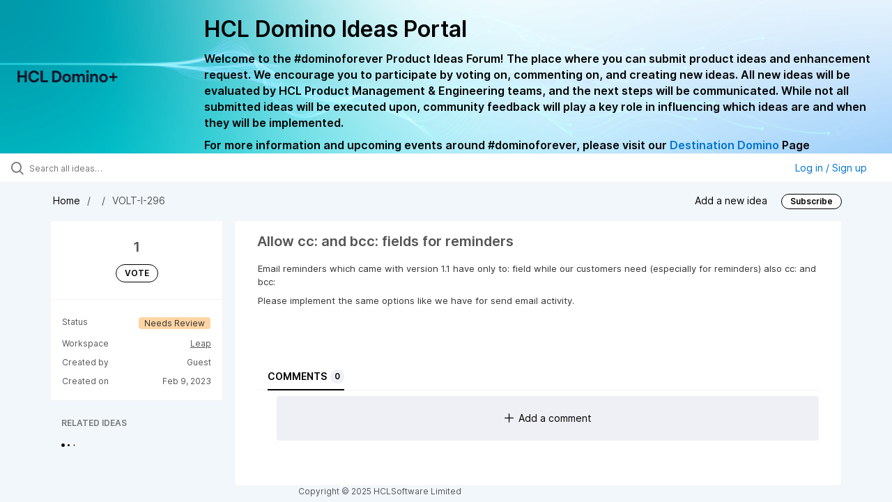

--- FILE ---
content_type: text/html; charset=utf-8
request_url: https://domino-ideas.hcltechsw.com/ideas/VOLT-I-296
body_size: 6958
content:
<!DOCTYPE html>
<html lang="en">
  <head>
      <script>
        window.overrideAssetHost = "https://domino-ideas.hcltechsw.com/assets/";
      </script>
    <meta http-equiv="X-UA-Compatible" content="IE=edge" />
    <meta http-equiv="Content-Type" content="text/html charset=UTF-8" />
    <meta name="publishing" content="true">
    <title>Allow cc: and bcc: fields for reminders | HCL Domino Ideas Portal</title>

    <script>
//<![CDATA[

      window.ahaLoaded = false;
      window.isIdeaPortal = true;
      window.portalAssets = {"js":["/assets/runtime-v2-569b50f8109588d9cde4ebc4ba0c8f3c.js","/assets/vendor-v2-16d039b5a354d53c1c02493b2a92d909.js","/assets/idea_portals_new-v2-44570db652263e0e85fbd69db3c4c3bc.js","/assets/idea_portals_new-v2-1e68bdc9d15e52152da56d229ca56981.css"]};

//]]>
</script>
      <script>
    window.sentryRelease = window.sentryRelease || "b395a6dbf3";
  </script>



      <link rel="stylesheet" href="https://domino-ideas.hcltechsw.com/assets/idea_portals_new-v2-1e68bdc9d15e52152da56d229ca56981.css" data-turbolinks-track="true" media="all" />
    <script src="https://domino-ideas.hcltechsw.com/assets/runtime-v2-569b50f8109588d9cde4ebc4ba0c8f3c.js" data-turbolinks-track="true"></script>
    <script src="https://domino-ideas.hcltechsw.com/assets/vendor-v2-16d039b5a354d53c1c02493b2a92d909.js" data-turbolinks-track="true"></script>
      <script src="https://domino-ideas.hcltechsw.com/assets/idea_portals_new-v2-44570db652263e0e85fbd69db3c4c3bc.js" data-turbolinks-track="true"></script>
    <meta name="csrf-param" content="authenticity_token" />
<meta name="csrf-token" content="gzuk9tp6kGew_85CClqyNSiWWPAUXIP3TYxQFP_-UyJM3mn8PXkfIx3oy-ysLjP5mqVg5OIfkzPJ2CiTU47Tag" />
    <meta name="viewport" content="width=device-width, initial-scale=1" />
    <meta name="locale" content="en" />
    <meta name="portal-token" content="ecfb1a6819a4beae12a84bcac82db543" />
    <meta name="idea-portal-id" content="6561890435916323192" />


      <link rel="canonical" href="https://domino-ideas.hcltechsw.com/ideas/VOLT-I-296">
          <link rel="icon" href="https://domino-ideas.hcltechsw.com/portal-favicon.png?1675541798&amp;size=thumb16" />

      <style>
                :root {
          --accent-color: #0073cf;
          --accent-color-05: #0073cf0D;
          --accent-color-15: #0073cf26;
          --accent-color-80: #0073cfCC;
        }

      </style>
  </head>
  <body class="ideas-portal public">
    
    <style>
  .portal-aha-header--full {
   background-image: url("https://www.hcl-software.com/wps/wcm/connect/fa616d39-5f50-48a8-be34-695285aa2145/submit-idea.png?MOD=AJPERES&CACHEID=ROOTWORKSPACE-fa616d39-5f50-48a8-be34-695285aa2145-pv4US17");
   background-size: cover;       /* Ensures full coverage */
   background-repeat: no-repeat; /* Prevent tiling */
   background-position: center;  /* Keeps image centered */
   padding: 1px 0px 0px 0px;
}

.portal-aha-header .titles {
   max-width: 80%;
   padding: 0px 20px 0px 100px;
   color: #000000;
}

.portal-aha-header .title {
   font-size: 2rem;
   font-weight: 700;
   margin: 0px;
   color: #000;
   padding: 20px 0px 10px 0px;
}

.ideas-portal .aha-editor-field-subtitle p {
   color: #000;
   font-size: 15px;
   font-weight: 200;
   line-height: 22px;
   /* padding: 0px 60px; */
   /* padding:0%,40%,0%,0%; */
}

.aha-editor-field .h6-child, 
.aha-editor-field h6, 
.aha-editor-popup .h6-child, 
.aha-editor-popup h6 {
   /* Used for Notices */
   max-width: 100%;
   text-align: center;
   margin: 0px; /* Remove default margin */
   background-color: black;    
   color: #000;
   font-size: 16px;
   font-weight: 800;
   line-height: 20px;
}

.aha-editor-field h6 a {
   /* If notice has hyperlinks, make them white + underlined */
   color: #fff;
   text-decoration-line: underline;
   text-decoration-style: solid;  
}

.column-with-sidebar {
   /* Accent colors updated to match theme */
   --accent-color: #000000;  /* Vote button outline & text, Home button, comments link, Add New Idea button */
   --accent-color-05: #eff0f5; /* Ideas background, topic button background, comment box, idea page background */
   --accent-color-15: #eff0f5; /* Hover over vote button, hover over add comment box */
   --accent-color-80: #2ec0cb; /* Hover over voted button, hover over Add New Idea button */
--accent-color-81: #2ec0cb !important;
}
/*======== update css for button ==========*/
.btn.btn-outline.btn-vote:active, .btn.btn-outline.btn-vote:hover{
background-color: #2ec0cb;
color:#fff;
}
.btn.btn-outline.btn-vote:hover{
color:#fff;
}

.idea-form .btn-primary {
   display: block;
   font-weight: 700;
   outline: none;
   border: 1px solid #000;
   color: #000;
   background-color: #fff;
}
.idea-form .btn-primary:hover{
background-color: #2ec0cb;
color:#fff;
}

.portal-sidebar .add-idea-button {
   background-color: #ffffff;
   color: #000;
   border: 1px solid #000;
}
.portal-sidebar .add-idea-button:hover{
background-color: #2ec0cb !important;
color:#fff;
}


.filters a {
  color: #000;
}

.btn.btn-primary.btn-vote.voted {
    background-color: var(--accent-color);
}
.btn.btn-primary.btn-vote.voted:hover {	
background-color: var(--accent-color-81)  !important;
 color: #fff;
}

</style>

  <div class="skip-to-main-content">
    <a href="#main-content">Skip to Main Content</a>
  </div>


      <header class="portal-aha-header portal-aha-header--full">
        <a class="logo" href="/ideas">
          <img alt="HCL Domino Ideas Portal Logo" src="https://domino-ideas.hcltechsw.com/logo.png?i=1758023558" />
</a>        <div class="titles">
          <div class="title">
            HCL Domino Ideas Portal
          </div>
            <div class="aha-editor-field aha-editor-field-subtitle">
              <p><b style="font-size:16px">Welcome to the #dominoforever Product Ideas Forum! The place where you can submit product ideas and enhancement request. We encourage you to participate by voting on, commenting on, and creating new ideas. All new ideas will be evaluated by HCL Product Management &amp; Engineering teams, and the next steps will be communicated. While not all submitted ideas will be executed upon, community feedback will play a key role in influencing which ideas are and when they will be implemented.</b></p><p><b style="font-size:16px">For more information and upcoming events around #dominoforever, please visit our </b><a href="https://www.hcltechsw.com/wps/portal/hclsw-home/!ut/p/z1/04_Sj9CPykssy0xPLMnMz0vMAfIjo8zi_QO8nQ0MnQ0C3M3CDAwCHT1cDP19DI0tLE31wwkpiAJKG-AAjgZA_VFgJXATLByDXIAmeLpbBvu6GxmYmEIV4DGjIDfCINNRUREA-aS4rg!!/?1dmy&amp;urile=wcm%3apath%3a/wps/wcm/connect/hcl+software+content/products/domino/home"><b style="font-size:16px">Destination Domino</b></a><b style="font-size:16px"> Page</b></p>
            </div>
        </div>
    </header>



<div class="ajax-flash"></div>
  <div class="search-bar">
    <div class="search-bar__search">
  <form class="idea-search-form" action="/ideas/search" accept-charset="UTF-8" method="get">
    <div class="search-field">
      <i class="aha-icon aha-icon-search"></i>
      <input type="text" name="query" id="query" class="search-query" placeholder="Search all ideas…" aria-label="Search all ideas…" />
      
      
      
      <a class="aha-icon aha-icon-close clear-button hide" aria-label="Clear filter" href="/ideas"></a>
    </div>
</form></div>

<script>
//<![CDATA[

  (function() {
    function setSearchPlaceholderText() {
      if ($(window).width() < 500)
        $('.search-query').attr('placeholder', '');
      else
        $('.search-query').attr('placeholder', ("Search all ideas…"));
    }

    $(window).on('resize', () => {
      setSearchPlaceholderText();
    });

    setSearchPlaceholderText();
  })();

//]]>
</script>
      <div class="signup-link user-menu">
      <a class="login-link dropdown-with-caret" role="button" aria-expanded="false" href="/portal_session/new">
        Log in / Sign up
        <i class="fa-solid fa-sort-down"></i>
</a>

    <div class="login-popover popover portal-user">
      <!-- Alerts in this file are used for the app and portals, they must not use the aha-alert web component -->



<div class="email-popover ">
  <div class="arrow tooltip-arrow"></div>
  <form class="form-horizontal" action="/auth/redirect_to_auth" accept-charset="UTF-8" data-remote="true" method="post"><input type="hidden" name="authenticity_token" value="hvCLHV43SgMnxczxn70Vyq1sWsdwgyMXk0UWmf-9P1z35LeDr-2zwViMfciJKjNvjZFVxkRMvEH8RnNEjQGGjw" autocomplete="off" />
    <h3>Please enter your email address</h3>
    <div class="control-group">
        <label class="control-label" aria-label="Please enter your email address" for="email"></label>
      <div class="controls">
        <input type="text" name="sessions[email]" id="email" placeholder="Enter email (name@example.com)" autocomplete="off" class="input-block-level" autofocus="autofocus" aria-required="true" />
      </div>
    </div>
    <div class="extra-fields"></div>

    <div class="control-group">
      <div class="controls">
        <input type="submit" name="commit" value="Next" class="btn btn-outline btn-primary pull-left" id="vote" data-disable-with="Sending…" />
      </div>
    </div>
    <div class="clearfix"></div>
</form></div>

    </div>
  </div>

  </div>


<div class="idea" id="7198107052630669091">
  <div class="portal-nav column-with-sidebar column-with-sidebar--padded">
    <nav aria-label="Breadcrumb" class="breadcrumb column-with-sidebar__sidebar">
      <ol>
        <li>
          <a href="/ideas">
            <i class='fa-regular fa-home'></i>
            Home
</a>        </li>
        <li data-dynamic-back-breadcrumb><a href="#"></a></li>
        <li class="reference-num" aria-current="page">
          VOLT-I-296
        </li>
      </ol>
    </nav>

    <div class="idea-actions column-with-sidebar__column">
      <span class="idea-actions__links">
        <a href="/ideas/new">Add a new idea</a>

      </span>

        <span class="idea-subscription" id="idea-7198107052630669091-subscription">
              <a class="btn btn-primary btn-outline btn-subscribe" data-disable-with="Subscribing ..." data-remote="true" rel="nofollow" data-method="post" href="/ideas/VOLT-I-296/idea_subscriptions">Subscribe</a>
  <div class="popover subscribe-popover portal-user"></div>

        </span>
    </div>
  </div>

  <div class="idea-flash">
    <!-- Alerts in this file are used for the app and portals, they must not use the aha-alert web component -->

  </div>

  <div id="main-content" aria-label="Main content"></div>

  <div class="column-with-sidebar column-with-sidebar--padded">
    <div class="column-with-sidebar__sidebar idea-sidebar">
      <div class="idea-sidebar__attributes">
        
<div class="idea-endorsement" id="idea-7198107052630669091-endorsement">
      <span class="vote-count">
          1

      </span>
      <a data-disable="true" data-count="1" data-remote="true" rel="nofollow" data-method="post" href="/ideas/VOLT-I-296/idea_endorsements">
        <span class="btn btn-primary btn-outline btn-vote vote-status">
          VOTE
        </span>
</a>  <div class="popover vote-popover portal-user"></div>
</div>


          <div class="idea-sidebar__attribute">
          Status
            <span class="status-pill" title="Needs Review" style="color: var(--theme-primary-text); border: none; background-color: #FDD4A3">Needs Review</span>
          </div>

        <button id="show-all-idea-stats" class="btn btn-link">Show all details</button>

          <div class="idea-sidebar__attribute idea-sidebar__attribute--hideable">
            Workspace
            <a class="idea-sidebar__attribute-link" href="/ideas?project=HCLLEAP">Leap</a>
          </div>


        <div class="idea-sidebar__attribute idea-sidebar__attribute--hideable">
          Created by
          <span>Guest</span>
        </div>

        <div class="idea-sidebar__attribute idea-sidebar__attribute--hideable">
          Created on
          <span>Feb 9, 2023</span>
        </div>
      </div>

      <div class="related-section">
        <h2 class="related-ideas-title">
          RELATED IDEAS
        </h2>
        <div id="idea-related-ideas">
          <img src="https://cdn.aha.io/assets/busy.b7e3690b94c43e444483fbc7927a6a9a.gif" />
          <script>
//<![CDATA[

            $("#idea-related-ideas").load('/ideas/VOLT-I-296/related_ideas')

//]]>
</script>        </div>
      </div>
    </div>

    <div class="column-with-sidebar__column">
      <div class="idea-content solid-bg">

        <h1 class="idea-content__title">
          Allow cc: and bcc: fields for reminders
          

        </h1>

        <div class="idea-content__description">
          <div class="note" data-reactive-preserve-attributes="true">
              <div class="aha-editor-field aha-editor-field-inline aha-editor-field-readonly">
                <p>Email reminders which came with version 1.1 have only to: field while our customers need (especially for reminders) also cc: and bcc: </p><p>Please implement the same options like we have for send email activity.                                                                                                                                                          </p>
              </div>

            
          </div>
        </div>



          <table class="table custom-fields">
                

                

          </table>


        <ul class="nav-tabs" style="margin-top: 3rem;">
          <li class="nav-tabs__tab nav-tabs__tab--active">
            <button class="nav-tabs__button" data-tab-for="comments">
              Comments
              <span class="nav-tabs__badge">0</span>
            </button>
          </li>




        </ul>

        <div style="padding-top: 0.5rem; padding-bottom: 2rem;">
          <div class="tab-pane tab-pane--active" data-tab-content="comments">
            <ul class="comments">
        <button class="add-comment-placeholder">
      <i class="aha-icon aha-icon-plus"></i>
      Add a comment
    </button>
    <div class="popover comment-popover comment-popover--top-level portal-user"></div>

<li class="idea-comment idea-comment-new hide" id="idea-comment-new--top-level">
  <div class="full-body">
      <form class="idea-comment--top-level" action="/ideas/VOLT-I-296/idea_comments" accept-charset="UTF-8" data-remote="true" method="post"><input type="hidden" name="authenticity_token" value="zn506DPppp_eCFwXd5MLBagGzKJUrr68BNAi30x9wWqqfLswYLDIFuQ-l3neGBHs_stslOeVCDMPOb-GVcREmQ" autocomplete="off" />
        
        <div class="aha-editor-field-static-content-wrapper" data-reactive-preserve="true">
</div>

<div id="editor--v2" class="aha-editor-field__wrapper " data-reactive-preserve-attributes="true">
  <div data-react-class="AhaNewRecordEditor" data-react-props="{&quot;value&quot;:null,&quot;name&quot;:&quot;ideas_idea_comment[editor_content]&quot;,&quot;enclosingSelector&quot;:&quot;.idea-comment-new&quot;,&quot;popupBoundaries&quot;:null,&quot;placeholderElement&quot;:null,&quot;placeholderText&quot;:null,&quot;onPlaceholderDismissed&quot;:null,&quot;isReactive&quot;:false,&quot;attachmentPath&quot;:&quot;&quot;,&quot;reactComponent&quot;:&quot;AhaNewRecordEditor&quot;,&quot;documentId&quot;:&quot;&quot;,&quot;objectType&quot;:&quot;Ideas::IdeaComment&quot;,&quot;parentType&quot;:&quot;Ideas::IdeaComment&quot;,&quot;parentId&quot;:null,&quot;className&quot;:&quot;aha-editor-field-form&quot;,&quot;focusOnMount&quot;:null,&quot;disableAttachments&quot;:true,&quot;supportsFullscreen&quot;:true,&quot;supportsEmbeddedViews&quot;:false,&quot;supportsEmbeddedViewsViewOnly&quot;:null,&quot;supportsSnippets&quot;:false,&quot;showEmbeddedViewsTooltip&quot;:false,&quot;supportsDeletingEmbeddedAttachments&quot;:true,&quot;supportsEmbeddedWhiteboards&quot;:false,&quot;showEmbeddedWhiteboardsTooltip&quot;:false,&quot;hasCommandMenu&quot;:false,&quot;supportsAssistant&quot;:false,&quot;supportsTemplates&quot;:false,&quot;anchorsEnabled&quot;:false,&quot;tableOfContentsEnabled&quot;:true,&quot;supportsExpandableSections&quot;:true,&quot;ariaLabel&quot;:null,&quot;publishing&quot;:false,&quot;defaultProject&quot;:null,&quot;templateProject&quot;:null,&quot;modelType&quot;:&quot;Ideas::Idea&quot;,&quot;editLocked&quot;:false,&quot;editorMoreApparent&quot;:null,&quot;inline&quot;:false,&quot;templateTarget&quot;:null,&quot;draftStorageKey&quot;:null,&quot;fullScreenURL&quot;:null,&quot;nonFullScreenURL&quot;:null,&quot;body&quot;:&quot;&quot;,&quot;deferBodyConversion&quot;:false,&quot;onComponentDidMount&quot;:null,&quot;saveDrafts&quot;:false,&quot;persisted&quot;:false,&quot;projectId&quot;:&quot;6769574108953005844&quot;,&quot;supportsReferences&quot;:false,&quot;supportsEmbeddedWhiteboardsViewOnly&quot;:false}" data-reactive-preserve="true"></div>
</div>




        

<div class="attachments attachments--grid js-ff-inline-images">
    <div id='attachment_button' class="attachments__button" data-reactive-preserve='true'>
  <div
      class='attachment-button simple'
      data-upload-url="/attachments?name_prefix=ideas_idea_comment"
      data-drop-zone-scope="auto"
      data-supported-file-types="">
    <i class='fa-regular fa-paperclip'></i> Attach files
    <span class='progress-indicator' style='display: none;'></span>
  </div>
  <div class='fake-attachment-button'></div>
</div>


  <div class="attachments__body">
     
  </div>
</div>

          <div class="control-group" id="subject">
            <label class="control-label">
              Enter a subject
            </label>
            <div class="controls">
              <input type="text" name="subject" id="subject" placeholder="Enter a subject" class="input-xxlarge" autocomplete="off" />
            </div>
          </div>
        <div class="clearfix"></div>
        <div class="flex">
          <span class="save-btn">
            <input type="submit" name="commit" value="Post comment" class="btn btn-small btn-primary btn-outline" data-disable-with="Saving…" />
          </span>
</div></form>  </div>
</li>

<script>
//<![CDATA[

    $(() => {
        // When not logged in, click add-comment starts the login / signup flow
        $(document).rebind('click.add-comment', '.add-comment-placeholder', function () {
          $('.add-comment-placeholder').css('opacity', '0.3');
          $.ajax({
            url: "/ideas/VOLT-I-296/idea_comments/new",
            dataType: 'script'
          })
        });

    });

//]]>
</script>
  


</ul>

          </div>




          <div class="tab-pane" data-tab-content="merged-ideas">
            <div style="display: table;" class="merged-ideas ideas">
            </div>
          </div>
        </div>
      </div>
    </div>

          <div class="custom-footer main-footer">
        &nbsp;&nbsp;&nbsp;&nbsp;&nbsp;&nbsp;&nbsp;&nbsp;&nbsp;&nbsp;&nbsp;&nbsp;&nbsp;&nbsp;&nbsp;&nbsp;&nbsp;&nbsp;&nbsp;&nbsp;&nbsp;&nbsp;&nbsp;&nbsp;&nbsp;&nbsp;&nbsp;&nbsp;&nbsp;&nbsp;&nbsp;&nbsp;&nbsp;&nbsp;&nbsp;&nbsp;Copyright © 2025 HCLSoftware Limited
      </div>

  </div>
</div>

  


<script>
//<![CDATA[

  window.pushDetailBreadcrumb('VOLT-I-296');


//]]>
</script>




    <div class="modal hide fade" id="modal-window"></div>
  </body>
</html>

